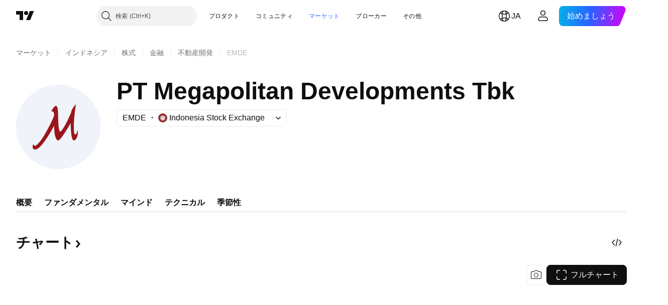

--- FILE ---
content_type: image/svg+xml
request_url: https://s3-symbol-logo.tradingview.com/megapolitan-developments-tbk--big.svg
body_size: 196
content:
<!-- by TradingView --><svg width="56" height="56" viewBox="0 0 56 56" xmlns="http://www.w3.org/2000/svg"><path fill="#F0F3FA" d="M0 0h56v56H0z"/><path d="M12.74 40.55c-.76 0-1.2-.76-1.33-1.13-.5 1.19-.95 3.58 1.33 3.58 3.49 0 9.8-10.57 12.52-15.85 0 8 1.77 9.85 2.65 9.85 1.52 0 6.13-7.71 8.35-11.55 0 5.66.57 11.55 2.08 11.55 1.52 0 2.66-3.06 2.66-4.75 0-1.36-.25-2.08-.38-2.27 0 1.32-.38 3.02-1.33 3.02-.95 0-.95-2.64-.95-6.6 0-3.17.89-10.26 1.33-13.4-1.14.94-2.65 3.58-2.84 4.15-.16.45-.32 1.2-.38 1.51a92.74 92.74 0 0 1-3.04 6.6c-1.14 2.08-3.22 5.85-4.17 5.85-.95 0-1.33-6.17-1.33-10.32S27.53 14 26.4 14c-.9 0-2.4 2.39-3.03 3.58 1.14 0 1.9.57 1.9 2.27 0 1.7-3.23 7.68-5.7 12.2-2.46 4.53-5.88 8.5-6.82 8.5Z" fill="#99171B"/></svg>

--- FILE ---
content_type: application/javascript; charset=utf-8
request_url: https://static.tradingview.com/static/bundles/ja.74401.677745386d112d65db18.js
body_size: 16272
content:
(self.webpackChunktradingview=self.webpackChunktradingview||[]).push([[74401,63173,87178,37117,8800,83477],{25450:t=>{t.exports=["ガンマ"]},148332:t=>{t.exports=["デルタ"]},21456:t=>{t.exports=["ロー"]},37354:t=>{t.exports=["シータ"]},260812:t=>{t.exports=["ベガ"]},797547:t=>{t.exports=["株式"]},136330:t=>{t.exports=["テーマ"]},183699:t=>{t.exports=["次回"]},586987:t=>{t.exports=["月"]},549127:t=>{t.exports=["発表日"]},380003:t=>{t.exports=["調達額"]},775195:t=>{t.exports=["公募日"]},26509:t=>{t.exports=["公募価格"]},529923:t=>{t.exports=["公開株数"]},490640:t=>{t.exports=["仮条件"]},280903:t=>{t.exports=["買い"]},147094:t=>{t.exports=["中立"]},71780:t=>{t.exports=["売り"]},948826:t=>{t.exports=["強い買い"]},652042:t=>{t.exports=["強い売り"]},783477:t=>{t.exports=Object.create(null),t.exports.Technicals_study=["テクニカル"],t.exports["*All Candlestick Patterns*_study"]=["*すべてのローソク足パターン*"],t.exports["24-hour Volume_study"]=["24h Volume (24時間出来高)"],t.exports["52 Week High/Low_study"]=["52週高値／安値"],t.exports.ASI_study={en:["ASI"]},t.exports["Abandoned Baby - Bearish_study"]=["弱気の捨て子線"],t.exports["Abandoned Baby - Bullish_study"]=["強気の捨て子線"],t.exports["Accelerator Oscillator_study"]=["AC (アクセラレーター・オシレーター)"],t.exports["Accounts payable_study"]=["買掛金"],t.exports["Accounts receivable - trade, net_study"]=["売掛金 - 純額"],t.exports["Accounts receivables, gross_study"]=["売掛金 - 総額"],t.exports.Accruals_study=["アクルーアル"],t.exports["Accrued payroll_study"]=["未払給与"],t.exports["Accumulated depreciation, total_study"]=["減価償却累計額"],t.exports["Accumulation/Distribution_study"]=["ADL (アキュムレーション／ディストリビューションライン)"],t.exports["Accumulative Swing Index_study"]=["ASI(累積スイングインデックス)"],t.exports["Additional paid-in capital/Capital surplus_study"]=["払込剰余金／資本剰余金"],t.exports["Advance Decline Line_study"]=["ADL (騰落株線)"],t.exports["Advance Decline Ratio_study"]=["ADR (騰落レシオ)"],t.exports["Advance/Decline Ratio (Bars)_study"]=["ADR_B (騰落レシオ (バー))"],t.exports["Advance/Decline_study"]=["上昇／下降"],t.exports["After tax other income/expense_study"]=["税引後その他の収入／支出"],t.exports["All Chart Patterns_study"]=["All Chart Patterns (すべてのチャートパターン)"],t.exports["Altman Z-score_study"]=["アルトマンZスコア"],t.exports["Amortization of deferred charges_study"]=["繰延費用の償却費"],t.exports["Amortization of intangibles_study"]=["無形固定資産の減価償却費"],t.exports.Amortization_study=["無形資産の減価償却費"],t.exports["Anchored Volume Profile_study"]=["AVP (アンカー出来高プロファイル)"],t.exports["Arnaud Legoux Moving Average_study"]=["ALMA (アルノー・ルグー移動平均)"],t.exports.Aroon_study=["Aroon (アルーン)"],t.exports["Asset turnover_study"]=["総資産回転率"],t.exports["Auto Anchored Volume Profile_study"]=["AAVP (オートアンカー出来高プロファイル)"],t.exports["Auto Fib Extension_study"]=["Auto Fib Extension (オート・フィボナッチ・エクステンション)"],t.exports["Auto Fib Retracement_study"]=["Auto Fib Retracement (オート・フィボナッチ・リトレースメント)"],t.exports["Auto Pitchfork_study"]=["Auto Pitchfork (オート・ピッチフォーク)"],t.exports["Auto Trendlines_study"]=["Auto Trendlines (自動トレンドライン)"],t.exports["Average Daily Range_study"]=["ADR (平均日次レンジ)"],t.exports["Average Day Range_study"]=["ADR (平均日次レンジ)"],t.exports["Average Directional Index_study"]=["ADX (平均方向性指数)"],
t.exports["Average Price_study"]=["Average Price (平均価格)"],t.exports["Average True Range_study"]=["ATR (アベレージ・トゥルー・レンジ)"],t.exports["Average basic shares outstanding_study"]=["平均発行済株式数"],t.exports["Awesome Oscillator_study"]=["AO (オーサム・オシレーター）"],t.exports.BBTrend_study=["BBTrend (BBトレンド)"],t.exports["Bad debt / Doubtful accounts_study"]=["不良債権／貸倒損失"],t.exports["Balance of Power_study"]=["BOP (バランス・オブ・パワー)"],t.exports["BarUpDn Strategy_study"]=["BarUpDn Strategy (ローソク足アップダウン・ストラテジー)"],t.exports["Basic EPS_study"]=["基本EPS (基本1株当たり利益)"],t.exports["Basic earnings per share (Basic EPS)_study"]=["基本EPS (基本1株当たり利益)"],t.exports["Bearish Flag Chart Pattern_study"]=["Bearish Flag Chart Pattern (下降フラッグ・チャートパターン)"],t.exports["Bearish Pennant Chart Pattern_study"]=["Bearish Pennant Chart Pattern (下降ペナント・チャートパターン)"],t.exports["Beneish M-score_study"]=["ベネッシュMスコア"],t.exports["Bollinger BandWidth_study"]=["BBW (ボリンジャーバンド幅)"],t.exports["Bollinger Bands %b_study"]=["BB%b (ボリンジャーバンド%B)"],t.exports["Bollinger Bands Strategy directed_study"]=["BB Strategy directed (ボリンジャーバンド売買方向指定ストラテジー)"],t.exports["Bollinger Bands Strategy_study"]=["BB Strategy (ボリンジャーバンド・ストラテジー)"],t.exports["Bollinger Bands_study"]=["BB (ボリンジャーバンド)"],t.exports["Bollinger Bars_study"]=["Bollinger Bars (ボリンジャーバー)"],t.exports["Book value per share_study"]=["BPS (1株当たり純資産)"],t.exports["Bull Bear Power_study"]=["BBP (ブルベアパワー)"],t.exports["Bullish Flag Chart Pattern_study"]=["Bullish Flag Chart Pattern (上昇フラッグ・チャートパターン)"],t.exports["Bullish Pennant Chart Pattern_study"]=["Bullish Pennant Chart Pattern (上昇ペナント・チャートパターン)"],t.exports["Buyback yield %_study"]=["自社株買い利回り"],t.exports["COGS to revenue ratio_study"]=["売上高原価率"],t.exports.CRSI_study={en:["CRSI"]},t.exports["CapEx per share_study"]=["1株当たり設備投資"],t.exports["Capital and operating lease obligations_study"]=["キャピタル／オペレーティングリース債務"],t.exports["Capital expenditures - fixed assets_study"]=["設備投資 - 固定資産"],t.exports["Capital expenditures - other assets_study"]=["設備投資 - その他資産"],t.exports["Capital expenditures_study"]=["設備投資"],t.exports["Capitalized lease obligations_study"]=["キャピタルリース債務"],t.exports["Cash & equivalents_study"]=["現金および現金同等物"],t.exports["Cash and short term investments_study"]=["現金および短期投資"],t.exports["Cash conversion cycle_study"]=["キャッシュ・コンバージョン・サイクル"],t.exports["Cash from financing activities_study"]=["財務活動のキャッシュフロー"],t.exports["Cash from investing activities_study"]=["投資活動のキャッシュフロー"],t.exports["Cash from operating activities_study"]=["営業活動のキャッシュフロー"],t.exports["Cash per share_study"]=["1株当たりキャッシュ"],t.exports["Cash to debt ratio_study"]=["現預金借入金比率"],t.exports["Chaikin Money Flow_study"]=["CMF (チャイキン・マネー・フロー)"],t.exports["Chaikin Oscillator_study"]=["CHO (チャイキン・オシレーター)"],t.exports["Chaikin Volatility_study"]=["CHV (チャイキン・ボラティリティ)"],t.exports["Chande Kroll Stop_study"]=["Chande Kroll Stop (シャンデ・クロール・ストップ)"],t.exports["Chande Momentum Oscillator_study"]=["ChandeMO (シャンデ・モメンタム・オシレーター)"],t.exports["Change in accounts payable_study"]=["買掛金の増減"],t.exports["Change in accounts receivable_study"]=["売掛金の増減"],
t.exports["Change in accrued expenses_study"]=["未払費用の増減"],t.exports["Change in inventories_study"]=["棚卸資産の増減"],t.exports["Change in other assets/liabilities_study"]=["その他資産／負債の増減"],t.exports["Change in taxes payable_study"]=["未払税の増減"],t.exports["Changes in working capital_study"]=["運転資本の増減"],t.exports.ChannelBreakOutStrategy_study=["ChannelBreakOutStrategy (チャネルブレイクアウト・ストラテジー)"],t.exports["Chop Zone_study"]=["Chop Zone (チョップゾーン)"],t.exports["Choppiness Index_study"]=["CHOP (チョピネス・インデックス)"],t.exports["Commodity Channel Index_study"]=["CCI (商品チャネル指数)"],t.exports["Common dividends paid_study"]=["普通配当金の支払"],t.exports["Common equity, total_study"]=["資本金合計"],t.exports["Common stock par/Carrying value_study"]=["資本金／簿価"],t.exports.Compare_study=["Compare (比較)"],t.exports["Conditional Expressions_study"]=["Conditional Expressions (条件式)"],t.exports["Connors RSI_study"]=["CRSI (コナーズRSI）"],t.exports.ConnorsRSI_study=["CRSI (コナーズRSI）"],t.exports["Consecutive Up/Down Strategy_study"]=["Consecutive Up/Down Strategy (連続アップ／ダウン・ストラテジー)"],t.exports["Coppock Curve_study"]=["Coppock Curve (コポックカーブ)"],t.exports["Correlation - Log_study"]=["Correlation - Log (相関 - ログ)"],t.exports["Correlation Coefficient_study"]=["CC (相関係数)"],t.exports["Cost of goods sold_study"]=["売上原価"],t.exports["Cost of goods_study"]=["売上原価"],t.exports["Crypto Open Interest_study"]=["暗号資産の未決済建玉"],t.exports["Cumulative Volume Delta_study"]=["CVD (累積出来高デルタ)"],t.exports["Cumulative Volume Index_study"]=["CVI (累積出来高指数)"],t.exports["Cup and Handle Chart Pattern_study"]=["Cup and Handle (カップアンドハンドル・チャートパターン)"],t.exports["Current portion of LT debt and capital leases_study"]=["1年以内返済予定長期借入金／キャピタルリース"],t.exports["Current ratio_study"]=["流動比率"],t.exports.DMI_study={en:["DMI"]},t.exports["Dark Cloud Cover - Bearish_study"]=["弱気のかぶせ線"],t.exports["Days inventory_study"]=["棚卸資産回転日数"],t.exports["Days payable_study"]=["買入債務回転期間"],t.exports["Days sales outstanding_study"]=["売上債権回転期間"],t.exports["Debt to EBITDA ratio_study"]=["EBITDA有利子負債倍率"],t.exports["Debt to assets ratio_study"]=["負債対総資産比率"],t.exports["Debt to equity ratio_study"]=["DEレシオ (負債資本倍率)"],t.exports["Debt to revenue ratio_study"]=["負債対収入比率"],t.exports["Deferred income, current_study"]=["繰越収入 - 流動"],t.exports["Deferred income, non-current_study"]=["繰越収入 - 非流動"],t.exports["Deferred tax assets_study"]=["繰延税金資産"],t.exports["Deferred tax liabilities_study"]=["繰延税金負債"],t.exports["Deferred taxes (cash flow)_study"]=["繰延税金 - キャッシュフロー"],t.exports["Deprecation and amortization_study"]=["有形資産／無形資産の減価償却費"],t.exports["Depreciation & amortization (cash flow)_study"]=["有形資産／無形資産の減価償却費 - キャッシュフロー"],t.exports["Depreciation/depletion_study"]=["減価償却費／減耗償却"],t.exports.Depreciation_study=["有形資産の減価償却費"],t.exports["Detrended Price Oscillator_study"]=["DPO (トレンド除去プライスオシレーター)"],t.exports["Diluted EPS_study"]=["希薄化EPS (希薄化後1株当たり利益)"],t.exports["Diluted earnings per share (Diluted EPS)_study"]=["希薄化EPS (希薄化後1株当たり利益)"],t.exports["Diluted net income available to common stockholders_study"]=["普通株主に帰属する希薄化当期純利益"],
t.exports["Diluted shares outstanding_study"]=["希薄化発行済株式"],t.exports["Dilution adjustment_study"]=["希薄化調整"],t.exports["Directional Movement Index_study"]=["DMI (方向性指数)"],t.exports["Directional Movement_study"]=["DMI (方向性指数)"],t.exports["Discontinued operations_study"]=["非継続事業"],t.exports["Divergence Indicator_study"]=["Divergence Indicator (ダイバージェンス・インジケーター)"],t.exports["Dividend payout ratio %_study"]=["配当性向"],t.exports["Dividend yield %_study"]=["配当利回り"],t.exports["Dividends payable_study"]=["未払配当金"],t.exports["Dividends per share - common stock primary issue_study"]=["1株当たり配当金 - 普通株式発行"],t.exports["Doji Star - Bearish_study"]=["弱気の十字線"],t.exports["Doji Star - Bullish_study"]=["強気の十字線"],t.exports.Doji_study=["同時線"],t.exports["Donchian Channels_study"]=["DC (ドンチャンチャネル (HLバンド))"],t.exports["Double Bottom Chart Pattern_study"]=["Double Bottom Chart Pattern (ダブルボトム・チャートパターン)"],t.exports["Double EMA_study"]=["DEMA (二重指数移動平均)"],t.exports["Double Top Chart Pattern_study"]=["Double Top Chart Pattern (ダブルトップ・チャートパターン)"],t.exports["Downside Tasuki Gap - Bearish_study"]=["弱気の下放れタスキ"],t.exports["Dragonfly Doji - Bullish_study"]=["強気のトンボ"],t.exports["EBIT per share_study"]=["1株当たりEBIT"],t.exports["EBITDA margin %_study"]=["EBITDAマージン比率"],t.exports["EBITDA per share_study"]=["1株当たりEBITDA"],t.exports.EBITDA_study={en:["EBITDA"]},t.exports.EBIT_study={en:["EBIT"]},t.exports["EMA Cross_study"]=["EMA Cross (指数移動平均の交差)"],t.exports["EPS basic one year growth_study"]=["基本EPS年間成長率"],t.exports["EPS diluted one year growth_study"]=["希薄化EPS年間成長率"],t.exports["EPS estimates_study"]=["予想EPS"],t.exports["Earnings yield_study"]=["株式益利回り"],t.exports["Ease Of Movement_study"]=["EOM (イーズ・オブ・ムーブメント)"],t.exports["Ease of Movement_study"]=["EOM (イーズ・オブ・ムーブメント)"],t.exports["Effective interest rate on debt %_study"]=["借入金の実効金利"],t.exports["Elder Force Index_study"]=["EFI (エルダー・フォース・インデックス)"],t.exports["Elder's Force Index_study"]=["EFI (エルダー・フォース・インデックス)"],t.exports["Elders Force Index_study"]=["EFI (エルダー・フォース・インデックス)"],t.exports["Elliott Wave Chart Pattern_study"]=["Elliott Wave Chart Pattern (エリオット波動・チャートパターン)"],t.exports["Engulfing - Bearish_study"]=["弱気の包み線"],t.exports["Engulfing - Bullish_study"]=["強気の包み線"],t.exports["Enterprise value to EBIT ratio_study"]=["EV/EBIT倍率"],t.exports["Enterprise value to EBITDA ratio_study"]=["EV/EBITDA倍率"],t.exports["Enterprise value to revenue ratio_study"]=["EV/売上高倍率"],t.exports["Enterprise value_study"]=["EV (企業価値)"],t.exports.Envelope_study=["Envelope (エンベロープ)"],t.exports.Envelopes_study=["Envelopes (エンベロープ)"],t.exports["Equity in earnings_study"]=["持分法投資損益"],t.exports["Equity to assets ratio_study"]=["株主資本比率"],t.exports["Evening Doji Star - Bearish_study"]=["弱気の宵の同時線"],t.exports["Evening Star - Bearish_study"]=["弱気の宵の明星"],t.exports["Falling Three Methods - Bearish_study"]=["弱気の下げ三法"],t.exports["Falling Wedge Chart Pattern_study"]=["Falling Wedge Chart Pattern (下降ウェッジ・チャートパターン)"],t.exports["Falling Window - Bearish_study"]=["弱気の下窓"],t.exports["Financing activities – other sources_study"]=["財務活動 - その他財源"],
t.exports["Financing activities – other uses_study"]=["財務活動 - その他用途"],t.exports["Fisher Transform_study"]=["Fisher Transform (フィッシャー・トランスフォーム)"],t.exports["Fixed Range Volume Profile_study"]=["FRVP (固定期間出来高プロファイル)"],t.exports["Fixed Range_study"]=["Fixed Range (固定期間出来高)"],t.exports["Float shares outstanding_study"]=["発行済浮動株式数"],t.exports["Free cash flow margin %_study"]=["フリーキャッシュフローマージン比率"],t.exports["Free cash flow per share_study"]=["1株当たりフリーキャッシュフロー"],t.exports["Free cash flow_study"]=["フリーキャッシュフロー"],t.exports["Free float_study"]=["浮動株比率"],t.exports["Fulmer H factor_study"]=["フルマーHファクター"],t.exports["Funding Rate_study"]=["資金調達率"],t.exports["Funds from operations_study"]=["営業収入"],t.exports.Gaps_study=["Gaps (ギャップ)"],t.exports["Goodwill to assets ratio_study"]=["資産対のれん比率"],t.exports["Goodwill, net_study"]=["のれん"],t.exports["Graham's number_study"]=["グレアム数"],t.exports["Gravestone Doji - Bearish_study"]=["弱気のトウバ"],t.exports["Greedy Strategy_study"]=["Greedy Strategy (グリーディ・ストラテジー)"],t.exports["Gross margin %_study"]=["売上総利益率"],t.exports["Gross profit to assets ratio_study"]=["総資産回転率"],t.exports["Gross profit_study"]=["売上総利益"],t.exports["Gross property/plant/equipment_study"]=["有形固定総資産"],t.exports["Guppy Multiple Moving Average_study"]=["GMMA (複合型移動平均)"],t.exports["Hammer - Bullish_study"]=["強気のカラカサ"],t.exports["Hanging Man - Bearish_study"]=["弱気の首吊り線"],t.exports["Harami - Bearish_study"]=["弱気のはらみ線"],t.exports["Harami - Bullish_study"]=["強気のはらみ線"],t.exports["Harami Cross - Bearish_study"]=["弱気のはらみ寄せ線"],t.exports["Harami Cross - Bullish_study"]=["強気のはらみ寄せ線"],t.exports["Head and Shoulders Chart Pattern_study"]=["Head And Shoulders Chart Pattern (ヘッドアンドショルダー・チャートパターン)"],t.exports["Historical Volatility_study"]=["HV (ヒストリカル・ボラティリティ)"],t.exports["Hull Moving Average_study"]=["HMA (ハル移動平均)"],t.exports["Ichimoku Cloud_study"]=["Ichimoku Cloud (一目均衡表®)"],t.exports.Ichimoku_study=["一目均衡表®"],t.exports.Impairments_study=["減損"],t.exports["InSide Bar Strategy_study"]=["InSide Bar Strategy (インサイドバー・ストラテジー)"],t.exports["Income Tax Credits_study"]=["法人税・控除"],t.exports["Income Tax, current - foreign_study"]=["法人税・当期 - 国外"],t.exports["Income tax payable_study"]=["未払法人税"],t.exports["Income tax, current - domestic_study"]=["法人税・当期 - 国内"],t.exports["Income tax, current_study"]=["法人税・当期"],t.exports["Income tax, deferred - domestic_study"]=["法人税・繰延 - 国内"],t.exports["Income tax, deferred - foreign_study"]=["法人税・繰延 - 国外"],t.exports["Income tax, deferred_study"]=["法人税・繰延"],t.exports["Interest capitalized_study"]=["資産化利息"],t.exports["Interest coverage_study"]=["インタレストカバレッジレシオ"],t.exports["Interest expense on debt_study"]=["支払利息"],t.exports["Interest expense, net of interest capitalized_study"]=["資産化利息控除後の支払利息"],t.exports["Inventories - finished goods_study"]=["棚卸資産 - 製品"],t.exports["Inventories - progress payments & other_study"]=["棚卸資産 - 仕掛支出とその他"],t.exports["Inventories - raw materials_study"]=["棚卸資産 - 原材料"],t.exports["Inventories - work in progress_study"]=["棚卸資産 - 仕掛品"],t.exports["Inventory to revenue ratio_study"]=["売上高在庫比率"],
t.exports["Inventory turnover_study"]=["棚卸資産回転率"],t.exports["Inverted Cup and Handle Chart Pattern_study"]=["Inverted Cup and Handle (逆カップアンドハンドル・チャートパターン)"],t.exports["Inverted Hammer - Bullish_study"]=["強気のトンカチ"],t.exports["Inverted Head and Shoulders Chart Pattern_study"]=["Inverted Head and Shoulders Chart Pattern (逆ヘッドアンドショルダー・チャートパターン)"],t.exports["Investing activities – other sources_study"]=["投資活動 - その他財源"],t.exports["Investing activities – other uses_study"]=["投資活動 - その他用途"],t.exports["Investments in unconsolidated subsidiaries_study"]=["非連結子会社への出資"],t.exports["Issuance of long term debt_study"]=["長期借入債務の発行"],t.exports["Issuance/retirement of debt, net_study"]=["負債の発行／償還"],t.exports["Issuance/retirement of long term debt_study"]=["長期負債の発行／償還"],t.exports["Issuance/retirement of other debt_study"]=["その他負債の発行／償還"],t.exports["Issuance/retirement of short term debt_study"]=["短期負債の発行／償還"],t.exports["Issuance/retirement of stock, net_study"]=["株式発行／償還"],t.exports["KZ index_study"]=["KZ指数"],t.exports["Keltner Channel Strategy_study"]=["KC Strategy (ケルトナーチャネル・ストラテジー)"],t.exports["Keltner Channels Strategy_study"]=["KC Strategy (ケルトナーチャネル・ストラテジー)"],t.exports["Keltner Channels_study"]=["KC (ケルトナーチャネル)"],t.exports["Key stats_study"]=["主要統計"],t.exports["Kicking - Bearish_study"]=["弱気の行き違い線"],t.exports["Kicking - Bullish_study"]=["強気の行き違い線"],t.exports["Klinger Oscillator_study"]=["Klinger Oscillator (クリンガー・オシレーター)"],t.exports["Know Sure Thing_study"]=["KST (ノウ・シュア・シング）"],t.exports["Least Squares Moving Average_study"]=["LSMA (最小二乗移動平均)"],t.exports["Legal claim expense_study"]=["訴訟費用"],t.exports["Linear Regression Channel_study"]=["Linear Regression Channel (線形回帰チャネル)"],t.exports["Linear Regression Curve_study"]=["LRC (線形回帰カーブ)"],t.exports["Linear Regression Slope_study"]=["LRS (線形回帰スロープ)"],t.exports["Linear Regression_study"]=["Lin Reg (線形回帰)"],t.exports.Liquidations_study=["ロスカット"],t.exports["Liquidity ratios_study"]=["流動性比率"],t.exports["Long Lower Shadow - Bullish_study"]=["強気の下影線"],t.exports["Long Short Accounts %_study"]=["ロング・ショート口座%"],t.exports["Long Upper Shadow - Bearish_study"]=["弱気の上影線"],t.exports["Long term debt excl. lease liabilities_study"]=["長期借入金 - リース債務除く"],t.exports["Long term debt to total assets ratio_study"]=["長期負債対自己資本比率"],t.exports["Long term debt to total equity ratio_study"]=["長期負債対資本合計比率"],t.exports["Long term debt_study"]=["長期借入金"],t.exports["Long term investments_study"]=["長期投資"],t.exports["Long/Short Ratio Accounts_study"]=["ロング／ショート口座比率"],t.exports["MA Cross_study"]=["MA Cross (移動平均の交差)"],t.exports["MA with EMA Cross_study"]=["SMAとEMAの交差"],t.exports["MA/EMA Cross_study"]=["SMAとEMAの交差"],t.exports["MACD Strategy_study"]=["MACD Strategy (MACDストラテジー)"],t.exports.MACD_study={en:["MACD"]},t.exports["Majority Rule_study"]=["Majority Rule (多数決)"],t.exports["Market capitalization_study"]=["時価総額"],t.exports["Marubozu Black - Bearish_study"]=["弱気の陰の丸坊主"],t.exports["Marubozu White - Bullish_study"]=["強気の陽の丸坊主"],t.exports["Mass Index_study"]=["Mass Index (マス・インデックス)"],
t.exports["McGinley Dynamic_study"]=["McGinley Dynamic (マッギンリー・ダイナミック)"],t.exports["Median Price_study"]=["Median Price (中央価格)"],t.exports.Median_study=["Median (中央値)"],t.exports["Minority interest_study"]=["少数株主持分"],t.exports["Miscellaneous non-operating expense_study"]=["その他営業外費用"],t.exports["Momentum Strategy_study"]=["MOM Strategy (モメンタム・ストラテジー)"],t.exports.Momentum_study=["MOM (モメンタム)"],t.exports["Money Flow Index_study"]=["MFI (マネーフローインデックス)"],t.exports["Money Flow_study"]=["MFI (マネーフロー)"],t.exports["Moon Phases_study"]=["MP (ムーンフェーズ)"],t.exports["Morning Doji Star - Bullish_study"]=["強気の明けの同時線"],t.exports["Morning Star - Bullish_study"]=["強気の明けの明星"],t.exports["Moving Average Adaptive_study"]=["AMA (適応型移動平均)"],t.exports["Moving Average Channel_study"]=["MAC (移動平均チャネル)"],t.exports["Moving Average Convergence Divergence_study"]=["MACD (移動平均収束拡散)"],t.exports["Moving Average Convergence/Divergence_study"]=["MACD"],t.exports["Moving Average Double_study"]=["DSMA (2重移動平均)"],t.exports["Moving Average Exponential_study"]=["EMA (指数移動平均)"],t.exports["Moving Average Hamming_study"]=["Hamming MA (ハミング移動平均)"],t.exports["Moving Average Modified_study"]=["MMA (修正移動平均)"],t.exports["Moving Average Multiple_study"]=["Moving Average Multiple (多重移動平均)"],t.exports["Moving Average Ribbon_study"]=["MA Ribbon (移動平均リボン)"],t.exports["Moving Average Simple_study"]=["SMA (単純移動平均)"],t.exports["Moving Average Triple_study"]=["TSMA (3重移動平均)"],t.exports["Moving Average Weighted_study"]=["WMA (加重移動平均)"],t.exports["Moving Average_study"]=["SMA (単純移動平均)"],t.exports["MovingAvg Cross_study"]=["MovingAvg Cross (移動平均と価格の交差ストラテジー)"],t.exports["MovingAvg2Line Cross_study"]=["MovingAvg2Line Cross (2本の移動平均の交差ストラテジー)"],t.exports["Multi-Time Period Charts_study"]=["MTPC (マルチタイム期間チャート)"],t.exports["Net Volume_study"]=["Net Volume (ネット出来高)"],t.exports["Net current asset value per share_study"]=["1株当たり流動資産"],t.exports["Net debt_study"]=["純負債"],t.exports["Net income (cash flow)_study"]=["純利益 - キャッシュフロー"],t.exports["Net income before discontinued operations_study"]=["非継続事業を含む純利益"],t.exports["Net income per employee_study"]=["従業員1人当たり純利益"],t.exports["Net income_study"]=["純利益"],t.exports["Net intangible assets_study"]=["無形固定資産"],t.exports["Net margin %_study"]=["当期純利益率"],t.exports["Net property/plant/equipment_study"]=["有形固定資産"],t.exports["Non-cash items_study"]=["非現金項目"],t.exports["Non-controlling/minority interest_study"]=["非支配／少数株主持分"],t.exports["Non-operating income, excl. interest expenses_study"]=["営業外収益 - 支払利息除く"],t.exports["Non-operating income, total_study"]=["営業外収益合計"],t.exports["Non-operating interest income_study"]=["営業外受取利息"],t.exports["Note receivable - long term_study"]=["長期受取手形"],t.exports["Notes payable_study"]=["支払手形"],t.exports["Number of employees_study"]=["従業員数"],t.exports["Number of shareholders_study"]=["株主数"],t.exports["On Balance Volume_study"]=["OBV (オン・バランス・ボリューム)"],t.exports["On Neck - Bearish_study"]=["弱気のあて首線"],t.exports["Open Interest_study"]=["Open Interest (未決済建玉)"],
t.exports["Operating cash flow per share_study"]=["1株当たり営業キャッシュフロー"],t.exports["Operating earnings yield %_study"]=["営業利益利回り"],t.exports["Operating expenses (excl. COGS)_study"]=["営業費用 - 売上原価を除く"],t.exports["Operating income_study"]=["営業利益"],t.exports["Operating lease liabilities_study"]=["オペレーティング・リース債務"],t.exports["Operating margin %_study"]=["営業利益率"],t.exports["Other COGS_study"]=["Other COGS (その他売上原価)"],t.exports["Other common equity_study"]=["その他自己資本"],t.exports["Other cost of goods sold_study"]=["その他売上原価"],t.exports["Other current assets, total_study"]=["その他流動資産合計"],t.exports["Other current liabilities_study"]=["その他流動負債"],t.exports["Other exceptional charges_study"]=["その他、例外費用"],t.exports["Other financing cash flow items, total_study"]=["その他財務キャッシュフロー項目合計"],t.exports["Other intangibles, net_study"]=["その他無形固定資産"],t.exports["Other investing cash flow items, total_study"]=["その他投資キャッシュフロー項目合計"],t.exports["Other investments_study"]=["その他投資"],t.exports["Other liabilities, total_study"]=["その他負債合計"],t.exports["Other long term assets, total_study"]=["その他長期資産合計"],t.exports["Other non-current liabilities, total_study"]=["その他非流動負債合計"],t.exports["Other operating expenses, total_study"]=["営業雑費合計"],t.exports["Other receivables_study"]=["未収入金"],t.exports["Other short term debt_study"]=["その他短期借入金"],t.exports["OutSide Bar Strategy_study"]=["OutSide Bar Strategy (アウトサイドバー・ストラテジー)"],t.exports.Overlay_study=["重ねる"],t.exports["PEG ratio_study"]=["PEGレシオ"],t.exports["Paid in capital_study"]=["払込資本"],t.exports["Parabolic SAR Strategy_study"]=["Parabolic SAR Strategy (パラボリックSARストラテジー)"],t.exports["Parabolic SAR_study"]=["Parabolic SAR (パラボリック・ストップ＆リバース)"],t.exports["Per share metrics_study"]=["1株当たりの各指標"],t.exports.Performance_study=["Performance (パフォーマンス)"],t.exports["Periodic Volume Profile_study"]=["PVP (周期的出来高プロファイル)"],t.exports["Piercing - Bullish_study"]=["強気の切り込み線"],t.exports["Piotroski F-score_study"]=["ピオトロスキーFスコア"],t.exports["Pivot Extension Strategy_study"]=["Pivot Extension Strategy (ピボット拡張ストラテジー)"],t.exports["Pivot Points High Low_study"]=["Pivots HL (ピボットポイント・ハイ・ロー)"],t.exports["Pivot Points Standard_study"]=["Pivots (ピボットポイント・スタンダード)"],t.exports["Pivot Reversal Strategy_study"]=["Pivot Reversal Strategy (ピボット反転ストラテジー)"],t.exports["Preferred dividends paid_study"]=["優先配当金の支払"],t.exports["Preferred dividends_study"]=["優先配当"],t.exports["Preferred stock, carrying value_study"]=["優先株／簿価"],t.exports["Prepaid expenses_study"]=["前払費用"],t.exports["Pretax equity in earnings_study"]=["税引前持分法投資損益"],t.exports["Pretax income_study"]=["税引前利益"],t.exports["Price Channel Strategy_study"]=["Price Channel Strategy (価格チャネル・ストラテジー)"],t.exports["Price Channel_study"]=["Price Channel (価格チャネル)"],t.exports["Price Oscillator_study"]=["PPO (プライスオシレーター)"],t.exports["Price Target_study"]=["Price Target (目標価格)"],t.exports["Price Volume Trend_study"]=["PVT (プライス・ボリューム・トレンド)"],t.exports["Price earnings ratio forward_study"]=["予想PER"],t.exports["Price sales ratio forward_study"]=["予想PSR"],t.exports["Price to book ratio_study"]=["PBR (株価純資産倍率)"],
t.exports["Price to cash flow ratio_study"]=["株価キャッシュフロー倍率"],t.exports["Price to earnings ratio_study"]=["PER (株価収益率)"],t.exports["Price to free cash flow ratio_study"]=["株価フリーキャッシュフロー倍率"],t.exports["Price to sales ratio_study"]=["PSR (株価売上高倍率)"],t.exports["Price to tangible book ratio_study"]=["株価有形資産倍率"],t.exports["Profitability ratios_study"]=["収益率"],t.exports["Provision for risks & charge_study"]=["リスクおよび請求に対する引当金"],t.exports["Purchase of investments_study"]=["有価証券の購入"],t.exports["Purchase/acquisition of business_study"]=["事業の購入／買収"],t.exports["Purchase/sale of business, net_study"]=["事業の購入／売却損益"],t.exports["Purchase/sale of investments, net_study"]=["投資の純取得／売却損益"],t.exports["Quality ratio_study"]=["クオリティレシオ"],t.exports["Quick ratio_study"]=["当座比率"],t.exports["RCI Ribbon_study"]=["RCI Ribbon (RCIリボン)"],t.exports["RSI Divergence Indicator_study"]=["RSI Divergence (RSIダイバージェンス)"],t.exports["RSI Strategy_study"]=["RSI Strategy (RSIストラテジー)"],t.exports["Rank Correlation Index_study"]=["RCI (順位相関指数)"],t.exports["Rate Of Change_study"]=["ROC (レート・オブ・チェンジ)"],t.exports["Rectangle Chart Pattern_study"]=["Rectangle Chart Pattern (レクタングル・チャートパターン)"],t.exports["Reduction of long term debt_study"]=["長期借入金の削減"],t.exports["Relative Strength Index_study"]=["RSI (相対力指数)"],t.exports["Relative Vigor Index_study"]=["RVGI (相対活力指数)"],t.exports["Relative Volatility Index_study"]=["RVI (相対ボラテリティ指数)"],t.exports["Relative Volume at Time_study"]=["RelVol (相対ボリューム - 対時間比)"],t.exports["Repurchase of common & preferred stock_study"]=["普通／優先株式自社株買い"],t.exports["Research & development to revenue ratio_study"]=["売上高研究開発費率"],t.exports["Research & development_study"]=["研究開発費"],t.exports["Restructuring charge_study"]=["再編費用"],t.exports["Retained earnings_study"]=["利益剰余金"],t.exports["Return on assets %_study"]=["ROA % (総資産利益率)"],t.exports["Return on equity %_study"]=["ROE % (自己資本利益率)"],t.exports["Return on equity adjusted to book value %_study"]=["簿価ベースROE"],t.exports["Return on invested capital %_study"]=["ROIC % (投下資本利益率)"],t.exports["Return on tangible assets %_study"]=["有形固定資産回転率"],t.exports["Return on tangible equity %_study"]=["有形自己資本利益率"],t.exports["Revenue estimates_study"]=["予想売上高"],t.exports["Revenue one year growth_study"]=["売上高年間成長率"],t.exports["Revenue per employee_study"]=["従業員1人当たり売上高"],t.exports["Revenue per share_study"]=["1株当たり売上高"],t.exports["Rising Three Methods - Bullish_study"]=["強気の上げ三法"],t.exports["Rising Wedge Chart Pattern_study"]=["Rising Wedge Chart Pattern (上昇ウェッジ・チャートパターン)"],t.exports["Rising Window - Bullish_study"]=["強気の上窓"],t.exports["Rob Booker - ADX Breakout_study"]=["ADX Breakout (ロブ・ブッカー ADXブレイクアウト)"],t.exports["Rob Booker - Intraday Pivot Points_study"]=["RB_IPP (ロブ・ブッカー イントラデイ・ピボットポイント)"],t.exports["Rob Booker - Knoxville Divergence_study"]=["RB_KnoxDiv (ロブ・ブッカー ノックスビル・ダイバージェンス)"],t.exports["Rob Booker - Missed Pivot Points_study"]=["RB_MPP (ロブ・ブッカー ミス・ピボットポイント)"],t.exports["Rob Booker - Reversal_study"]=["RB_Rev (ロブ・ブッカー リバーサル)"],
t.exports["Rob Booker - Ziv Ghost Pivots_study"]=["Ghost Pivots (ロブ・ブッカー ジブ・ゴースト・ピボット)"],t.exports["SMI Ergodic Indicator/Oscillator_study"]=["SMIエルゴディック・インジケーター／オシレーター"],t.exports["SMI Ergodic Indicator_study"]=["SMII (SMIエルゴディック・インジケーター)"],t.exports["SMI Ergodic Oscillator_study"]=["SMIO (SMIエルゴディック・オシレーター)"],t.exports["Sale of common & preferred stock_study"]=["普通／優先株式の売却"],t.exports["Sale of fixed assets & businesses_study"]=["固定資産および事業の売却"],t.exports["Sale/maturity of investments_study"]=["投資有価証券の売却／償還"],t.exports.Seasonality_study=["Seasonality (季節性)"],t.exports["Selling/general/admin expenses, other_study"]=["販売／一般／管理費その他"],t.exports["Selling/general/admin expenses, total_study"]=["販売／一般／管理費合計"],t.exports["Session Time Price Opportunity_study"]=["STPO (セッション・タイム・プライス・オポチュニティ)"],t.exports["Session Volume HD_study"]=["Session Volume HD (セッション出来高HD)"],t.exports["Session Volume Profile HD_study"]=["SVP HD (セッション出来高プロファイルHD)"],t.exports["Session Volume Profile_study"]=["SVP (セッション出来高プロファイル)"],t.exports["Session Volume_study"]=["Session Volume (セッション出来高)"],t.exports["Shareholders' equity_study"]=["株主資本"],t.exports["Shares buyback ratio %_study"]=["自社株買い比率"],t.exports["Shooting Star - Bearish_study"]=["弱気の流れ星"],t.exports["Short term debt excl. current portion of LT debt_study"]=["短期借入金 - 長期借入1年以内返済分除く"],t.exports["Short term debt_study"]=["短期借入金"],t.exports["Short term investments_study"]=["短期投資"],t.exports["Sloan ratio %_study"]=["スローン比率"],t.exports["Smoothed Moving Average_study"]=["SMMA (平滑移動平均)"],t.exports["Solvency ratios_study"]=["支払能力比率"],t.exports["Spinning Top Black_study"]=["陰のコマ"],t.exports["Spinning Top White_study"]=["陽のコマ"],t.exports["Springate score_study"]=["スプリンゲート・スコア"],t.exports["Standard Deviation_study"]=["Standard Deviation (標準偏差)"],t.exports["Standard Error Bands_study"]=["Standard Error Bands (標準誤差バンド)"],t.exports["Standard Error_study"]=["Standard Error (標準誤差)"],t.exports.Stoch_study=["ストキャス"],t.exports["Stochastic Momentum Index_study"]=["SMI (ストキャスティクス・モメンタム指数)"],t.exports["Stochastic RSI_study"]=["STOCH RSI (ストキャスティクスRSI)"],t.exports["Stochastic Slow Strategy_study"]=["STOCH Slow Strategy (スローストキャスティクス・ストラテジー)"],t.exports.Stochastic_study=["STOCH (ストキャスティクス)"],t.exports.SuperTrend_study=["スーパートレンド"],t.exports["Supertrend Strategy_study"]=["Supertrend Strategy (スーパートレンド・ストラテジー)"],t.exports.Supertrend_study=["Supertrend (スーパートレンド)"],t.exports["Sustainable growth rate_study"]=["持続可能成長率"],t.exports.TRIX_study=["TRIX (トリックス)"],t.exports["Tangible book value per share_study"]=["Tangible BPS (1株当たり有形資産)"],t.exports["Tangible common equity ratio_study"]=["TCE比率"],t.exports.Taxes_study=["税金"],t.exports["Technical Ratings Strategy_study"]=["Technical Ratings Strategy (テクニカルレーティング・ストラテジー)"],t.exports["Technical Ratings_study"]=["Technical Ratings (テクニカルレーティング)"],t.exports["Three Black Crows - Bearish_study"]=["弱気の黒三兵"],t.exports["Three White Soldiers - Bullish_study"]=["強気の赤三兵"],t.exports["Time Price Opportunity_study"]=["TPO (タイム・プライス・オポチュニティ)"],
t.exports["Time Weighted Average Price_study"]=["TWAP (時間加重平均価格)"],t.exports["Tobin's Q (approximate)_study"]=["トービンのq - 概算値"],t.exports["Total assets_study"]=["総資産"],t.exports["Total cash dividends paid_study"]=["配当金支払額"],t.exports["Total common shares outstanding_study"]=["発行済普通株式総数"],t.exports["Total current assets_study"]=["流動資産合計"],t.exports["Total current liabilities_study"]=["流動負債合計"],t.exports["Total debt per share_study"]=["1株当たり総負債"],t.exports["Total debt_study"]=["総負債"],t.exports["Total equity_study"]=["資本合計"],t.exports["Total inventory_study"]=["棚卸資産合計"],t.exports["Total liabilities & shareholders' equities_study"]=["負債および株主資本の合計"],t.exports["Total liabilities_study"]=["負債合計"],t.exports["Total non-current assets_study"]=["非流動資産合計"],t.exports["Total non-current liabilities_study"]=["非流動負債合計"],t.exports["Total operating expenses_study"]=["営業費用合計"],t.exports["Total receivables, net_study"]=["売上債権合計"],t.exports["Total revenue_study"]=["総売上高"],t.exports["Trading Sessions_study"]=["Trading Sessions (トレードセッション)"],t.exports["Treasury stock - common_study"]=["自己株式"],t.exports["Trend Strength Index_study"]=["TSI (トレンド・ストレングス・インデックス)"],t.exports["Tri-Star - Bearish_study"]=["弱気の三ツ星"],t.exports["Tri-Star - Bullish_study"]=["強気の三ツ星"],t.exports["Triangle Chart Pattern_study"]=["Triangle Chart Pattern (トライアングル・チャートパターン)"],t.exports["Triple Bottom Chart Pattern_study"]=["Triple Bottom Chart Pattern (トリプルボトム・チャートパターン)"],t.exports["Triple EMA_study"]=["TEMA (3重指数移動平均)"],t.exports["Triple Top Chart Pattern_study"]=["Triple Top Chart Pattern (トリプルトップ・チャートパターン)"],t.exports["True Strength Index_study"]=["TSI (トゥルー・ストレングス・インデックス)"],t.exports["True Strength Indicator_study"]=["TSI (トゥルー・ストレングス・インデックス)"],t.exports["Tweezer Bottom - Bullish_study"]=["強気の毛抜き底"],t.exports["Tweezer Top - Bearish_study"]=["弱気の毛抜き天井"],t.exports["Typical Price_study"]=["Typical Price (標準価格)"],t.exports["Ultimate Oscillator_study"]=["UO (アルティメット・オシレーター)"],t.exports["Unrealized gain/loss_study"]=["未実現利益／損失"],t.exports["Unusual income/expense_study"]=["特別損益"],t.exports["Up/Down Volume_study"]=["Up/Down Volume (アップ／ダウン出来高)"],t.exports["Upside Tasuki Gap - Bullish_study"]=["強気の上放れタスキ"],t.exports["VWAP Auto Anchored_study"]=["VWAP Auto Anchored (VWAPオートアンカー)"],t.exports.VWAP_study=["VWAP (出来高加重平均価格)"],t.exports.VWMA_study=["VWMA (出来高加重移動平均)"],t.exports["Valuation ratios_study"]=["評価レシオ"],t.exports["Visible Average Price_study"]=["Visible Average Price (可視範囲平均価格)"],t.exports["Visible Range Volume Profile_study"]=["VRVP (可視範囲出来高プロファイル)"],t.exports["Visible Range_study"]=["Visible Range (可視範囲出来高)"],t.exports.Vol_study=["出来高"],t.exports["Volatility Close-to-Close_study"]=["Volatility Close-to-Close (ボラティリティ・クローズ・トゥ・クローズ)"],t.exports["Volatility Index_study"]=["VIX (ボラティリティ・インデックス)"],t.exports["Volatility O-H-L-C_study"]=["Volatility O-H-L-C (ボラティリティOHLC)"],t.exports["Volatility Stop_study"]=["Volatility Stop (ボラティリティ・ストップ)"],t.exports["Volatility Zero Trend Close-to-Close_study"]=["Volatility Zero Trend Close-to-Close (ボラティリティ・ゼロトレンド・クローズ・トゥ・クローズ)"],
t.exports["Volty Expan Close Strategy_study"]=["Volty Expan Close Strategy (ボルティ・エクスパン・クローズ・ストラテジー)"],t.exports["Volume Delta_study"]=["Volume Delta (出来高デルタ)"],t.exports["Volume Oscillator_study"]=["Volume Oscillator (出来高オシレーター)"],t.exports["Volume Weighted Average Price_study"]=["VWAP (出来高加重平均価格)"],t.exports["Volume Weighted Moving Average_study"]=["VWMA (出来高加重移動平均)"],t.exports.Volume_study=["Volume (出来高)"],t.exports["Vortex Indicator_study"]=["VI (ボルテックス・インジケーター)"],t.exports["Williams %R_study"]=["WPR"],t.exports["Williams Alligator_study"]=["Alligator (ウィリアムズ・アリゲーター)"],t.exports["Williams Fractal_study"]=["Fractal (ウィリアムズ・フラクタル)"],t.exports["Williams Fractals_study"]=["Williams Fractals (ウィリアムズ・フラクタル)"],t.exports["Williams Percent Range_study"]=["WPR (ウィリアムズ%R)"],t.exports["Woodies CCI_study"]=["Woodies CCI (ウッディーズCCI)"],t.exports["Working capital per share_study"]=["1株当たり運転資本"],t.exports["Zig Zag_study"]=["Zig Zag (ジグザグ)"],t.exports["Zmijewski score_study"]=["Zmijewskiスコア"]},280602:t=>{t.exports=["綿花"]},332961:t=>{t.exports=["クーポン"]},926156:t=>{t.exports=["利払い頻度"]},48901:t=>{t.exports=["ココア"]},427190:t=>{t.exports=["コーヒー"]},866649:t=>{t.exports=["コモディティ"]},162660:t=>{t.exports=["商業サービス"]},210311:t=>{t.exports=["通信サービス"]},210593:t=>{t.exports=["通信"]},76577:t=>{t.exports=["耐久消費財"]},545853:t=>{t.exports=["非耐久消費財"]},752020:t=>{t.exports=["消費者サービス"]},289257:t=>{t.exports=["一般消費財"]},103415:t=>{t.exports=["生活必需品"]},458644:t=>{t.exports=["限月"]},372701:t=>{t.exports=["主要統計"]},461256:t=>{t.exports=["契約サイズ"]},261810:t=>{t.exports=["転換タイプ"]},533830:t=>{t.exports=["銅"]},402723:t=>{t.exports=["{title}をコピー"]},646246:t=>{t.exports=["トウモロコシ"]},515254:t=>{t.exports=["企業"]},654420:t=>{t.exports=["カナダドル"]},861512:t=>{t.exports=["カーボンクレジット"]},587145:t=>{t.exports=["現金"]},94820:t=>{t.exports=["キャッシュフロー"]},288706:t=>{t.exports=["循環供給量"]},208800:t=>{t.exports=["詳しくはこちらをご覧ください"]},11080:t=>{t.exports=["原油"]},936579:t=>{t.exports=["クレジット・デフォルト・スワップ"]},381849:t=>{t.exports=["通貨"]},535770:t=>{t.exports=["現在"]},828072:t=>{t.exports=["アメリカンタイプ"]},984847:t=>{t.exports=["年間"]},254786:t=>{t.exports=["結果"]},14834:t=>{t.exports=["マーケット終了後"]},531758:t=>{t.exports=["代理店"]},493795:t=>{t.exports=["オルタナティブ"]},89864:t=>{t.exports=["アルミニウム"]},584266:t=>{t.exports=["資産クラス"]},986507:t=>{t.exports=["アセットアロケーション"]},808953:t=>{t.exports=["豪ドル"]},22261:t=>{t.exports=["債券・キャッシュ・その他"]},903010:t=>{t.exports=["貸借対照表"]},500002:t=>{t.exports=["銀行"]},519391:t=>{t.exports=["EPS: 基本1株当たり利益 (直近12ヶ月)"]},264530:t=>{t.exports=["ベータ (1年)"]},552274:t=>{t.exports=["マーケット開始前"]},519840:t=>{t.exports=["バイオテクノロジー"]},766605:t=>{t.exports=["ブロードクレジット"]},83263:t=>{t.exports=["ブロードマーケット"]},680362:t=>{t.exports=["農業以外のブロードマーケット"]},660345:t=>{t.exports=["バイヤー数"]},973814:t=>{t.exports=["買い"]},929143:t=>{t.exports=["買い出来高"]},219289:t=>{t.exports=["政府"]},669536:t=>{t.exports=["金"]},644071:t=>{t.exports=["石油・ガス備蓄"]},180212:t=>{t.exports=["ガソリン"]},656334:t=>{t.exports=["グローバル・マクロ"]},4764:t=>{t.exports=["穀物"]},722677:t=>{t.exports=["日付"]},376700:t=>{t.exports=["方向性不確定"]},505839:t=>{
t.exports=["配当利回り (予想)"]},137260:t=>{t.exports=["配当"]},462828:t=>{t.exports=["NAVに対するプレミアム／ディスカウント"]},631973:t=>{t.exports=["流通サービス"]},122504:t=>{t.exports=["期間形態"]},151105:t=>{t.exports=["従業員数 (通期)"]},538580:t=>{t.exports=["エネルギー"]},510492:t=>{t.exports=["エネルギー鉱物"]},541670:t=>{t.exports=["エネルギー・電気"]},844543:t=>{t.exports=["決算"]},196122:t=>{t.exports=["決算発表ライブ"]},125491:t=>{t.exports=["電気事業"]},108066:t=>{t.exports=["電気部品・機器"]},868486:t=>{t.exports=["電子テクノロジー"]},980767:t=>{t.exports=["予想"]},773067:t=>{t.exports=["ヨーロピアンタイプ"]},984306:t=>{t.exports=["エクステンデッドマーケット"]},927265:t=>{t.exports=["経費率"]},988191:t=>{t.exports=["有効期限"]},972099:t=>{t.exports=["エクスポージャー・タイプ"]},852789:t=>{t.exports=["エクスプローラー"]},838136:t=>{t.exports=["フォーカス"]},72137:t=>{t.exports=["フットウェア"]},920138:t=>{t.exports=["予想"]},86362:t=>{t.exports=["額面金額"]},531616:t=>{t.exports=["債券"]},354140:t=>{t.exports=["金融"]},636787:t=>{t.exports=["財務"]},856135:t=>{t.exports=["ファンダメンタル"]},138434:t=>{t.exports=["{date} から"]},303598:t=>{t.exports=["期近"]},515933:t=>{t.exports=["完全希薄化後時価総額 (FDV)"]},970467:t=>{t.exports=["完全希薄化後時価総額"]},287332:t=>{t.exports=["ファンダメンタル"]},390616:t=>{t.exports=["主要統計"]},492995:t=>{t.exports=["キーワード"]},426931:t=>{t.exports=["ホームページ"]},199493:t=>{t.exports=["ヘルスケアサービス"]},15483:t=>{t.exports=["ヘルスケアテクノロジー"]},298699:t=>{t.exports=["ヘルスケア"]},76935:t=>{t.exports=["灯油"]},8242:t=>{t.exports=["高利回り"]},130291:t=>{t.exports=["高配当利回り"]},580858:t=>{t.exports=["最高値"]},541536:t=>{t.exports=["インプライド・ボラティリティ"]},620296:t=>{t.exports=["投資"]},781587:t=>{t.exports=["投資適格"]},173074:t=>{t.exports=["設定日"]},655923:t=>{t.exports=["損益計算書"]},456406:t=>{t.exports=["指数連動"]},586395:t=>{t.exports=["インドルピー"]},820900:t=>{t.exports=["産業コングロマリット"]},62953:t=>{t.exports=["物流REIT"]},231542:t=>{t.exports=["産業サービス"]},478038:t=>{t.exports=["工業"]},407727:t=>{t.exports=["業種"]},59270:t=>{t.exports=["情報テクノロジー"]},986525:t=>{t.exports=["発行区分"]},242691:t=>{t.exports=["発行日"]},653460:t=>{t.exports=["発行体"]},823786:t=>{t.exports=["日本円"]},530705:t=>{t.exports=["観測期間"]},902466:t=>{t.exports=["オセアニア"]},546631:t=>{t.exports=["オプションのスタイル"]},905634:t=>{t.exports=["未決済建玉"]},471571:t=>{t.exports=["営業"]},508280:t=>{t.exports=["見通し"]},319797:t=>{t.exports=["発行残高"]},15797:t=>{t.exports=["概要"]},764368:t=>{t.exports=["所有形態"]},574045:t=>{t.exports=["ロットサイズ"]},665092:t=>{t.exports=["最低値"]},409608:t=>{t.exports=["長期"]},923344:t=>{t.exports=["ロング／ショート"]},388422:t=>{t.exports=["AUD ロング、EUR ショート"]},603361:t=>{t.exports=["AUD ロング、GBP ショート"]},907967:t=>{t.exports=["AUD ロング、USD ショート"]},739430:t=>{t.exports=["BRL ロング、USD ショート"]},878162:t=>{t.exports=["Binance ロング、USD ショート"]},970676:t=>{t.exports=["Bitcoin ロング、CAD ショート"]},798284:t=>{t.exports=["Bitcoin ロング、CHF ショート"]},864628:t=>{t.exports=["Bitcoin ロング、EUR ショート"]},677574:t=>{t.exports=["Bitcoin ロング、SEK ショート"]},393670:t=>{t.exports=["Bitcoin ロング、USD ショート"]},516722:t=>{t.exports=["CAD ロング、Bitcoin ショート"]},400566:t=>{t.exports=["CAD ロング、EUR ショート"]},446547:t=>{t.exports=["CAD ロング、GBP ショート"]},788069:t=>{t.exports=["CAD ロング、USD ショート"]},58929:t=>{t.exports=["CHF ロング、EUR ショート"]
},161279:t=>{t.exports=["CHF ロング、GBP ショート"]},742992:t=>{t.exports=["CHF ロング、USD ショート"]},774413:t=>{t.exports=["CNY ロング、USD ショート"]},685089:t=>{t.exports=["Cardano ロング、USD ショート"]},480821:t=>{t.exports=["EUR ロング、NOK ショート"]},41825:t=>{t.exports=["EUR ロング、NZD ショート"]},250381:t=>{t.exports=["EUR ロング、AUD ショート"]},789814:t=>{t.exports=["EUR ロング、CAD ショート"]},787796:t=>{t.exports=["EUR ロング、CHF ショート"]},38403:t=>{t.exports=["EUR ロング、G10バスケット ショート"]},501631:t=>{t.exports=["EUR ロング、GBP ショート"]},614479:t=>{t.exports=["EUR ロング、JPY ショート"]},257670:t=>{t.exports=["EUR ロング、SEK ショート"]},321045:t=>{t.exports=["EUR ロング、USD ショート"]},228921:t=>{t.exports=["Ether ロング、CAD ショート"]},38482:t=>{t.exports=["Ether ロング、SEK ショート"]},335153:t=>{t.exports=["Ether ロング、USD ショート"]},255524:t=>{t.exports=["G10バスケット ロング、EUR ショート"]},148218:t=>{t.exports=["G10バスケット ロング、GBP ショート"]},214632:t=>{t.exports=["G10バスケット ロング、USD ショート"]},904844:t=>{t.exports=["GBP ロング、NOK ショート"]},419108:t=>{t.exports=["GBP ロング、NZD ショート"]},643487:t=>{t.exports=["GBP ロング、AUD ショート"]},611586:t=>{t.exports=["GBP ロング、CAD ショート"]},475093:t=>{t.exports=["GBP ロング、CHF ショート"]},932163:t=>{t.exports=["GBP ロング、EUR ショート"]},262342:t=>{t.exports=["GBP ロング、G10バスケット ショート"]},169728:t=>{t.exports=["GBP ロング、JPY ショート"]},35640:t=>{t.exports=["GBP ロング、SEK ショート"]},916825:t=>{t.exports=["GBP ロング、USD ショート"]},459752:t=>{t.exports=["INR ロング、USD ショート"]},5610:t=>{t.exports=["JPY ロング、EUR ショート"]},986330:t=>{t.exports=["JPY ロング、GBP ショート"]},580003:t=>{t.exports=["JPY ロング、USD ショート"]},188507:t=>{t.exports=["NOK ロング、EUR ショート"]},339782:t=>{t.exports=["NOK ロング、GBP ショート"]},842629:t=>{t.exports=["NOK ロング、USD ショート"]},860762:t=>{t.exports=["NZD ロング、EUR ショート"]},1091:t=>{t.exports=["NZD ロング、GBP ショート"]},458132:t=>{t.exports=["NZD ロング、USD ショート"]},192348:t=>{t.exports=["Polkadot ロング、USD ショート"]},150927:t=>{t.exports=["Ripple ロング、USD ショート"]},102271:t=>{t.exports=["SGD ロング、USD ショート"]},964101:t=>{t.exports=["SEK ロング、EUR ショート"]},971211:t=>{t.exports=["SEK ロング、GBP ショート"]},262225:t=>{t.exports=["SEK ロング、USD ショート"]},894900:t=>{t.exports=["Solana ロング、USD ショート"]},16946:t=>{t.exports=["Stellar ロング、USD ショート"]},581169:t=>{t.exports=["Tezos ロング、USD ショート"]},912021:t=>{t.exports=["USD ロング、NOK ショート"]},185069:t=>{t.exports=["USD ロング、NZD ショート"]},302757:t=>{t.exports=["USD ロング、AUD ショート"]},511237:t=>{t.exports=["USD ロング、Bitcoin ショート"]},696630:t=>{t.exports=["USD ロング、CAD ショート"]},47688:t=>{t.exports=["USD ロング、CHF ショート"]},54142:t=>{t.exports=["USD ロング、CNY ショート"]},865620:t=>{t.exports=["USD ロング、EUR ショート"]},690939:t=>{t.exports=["USD ロング、G10バスケット ショート"]},809968:t=>{t.exports=["USD ロング、GBP ショート"]},282878:t=>{t.exports=["USD ロング、INR ショート"]},443021:t=>{t.exports=["USD ロング、JPY ショート"]},239474:t=>{t.exports=["USD ロング、KRW ショート"]},195823:t=>{t.exports=["USD ロング、SEK ショート"]},182832:t=>{t.exports=["USD ロング、TRY ショート"]},957652:t=>{t.exports=["USD ロング、資源国通貨 ショート"]},240525:t=>{t.exports=["USD ロング、グローバルバスケット ショート"]},163431:t=>{t.exports=["資源国通貨 ロング、USD ショート"]},207188:t=>{t.exports=["暗号資産バスケット ロング、CAD ショート"]},758107:t=>{t.exports=["暗号資産バスケット ロング、CHF ショート"]},713065:t=>{
t.exports=["暗号資産バスケット ロング、USD ショート"]},228146:t=>{t.exports=["新興国市場バスケット ロング、USD ショート"]},143427:t=>{t.exports=["グローバルバスケット ロング、CAD ショート"]},947119:t=>{t.exports=["グローバルバスケット ロング、USD ショート"]},72975:t=>{t.exports=["ラテンアメリカ"]},654948:t=>{t.exports=["大型株"]},809589:t=>{t.exports=["直近のリリース"]},84312:t=>{t.exports=["鉛"]},780460:t=>{t.exports=["赤身豚肉"]},338059:t=>{t.exports=["生牛"]},211071:t=>{t.exports=["家畜"]},380297:t=>{t.exports=["資産に対する負債の割合"]},185952:t=>{t.exports=["流動性"]},437117:t=>{t.exports=["その他"]},653282:t=>{t.exports=["モーゲージREIT"]},894236:t=>{t.exports=["原料"]},690086:t=>{t.exports=["満期日"]},834161:t=>{t.exports=["満期形態"]},352113:t=>{t.exports=["時価総額"]},887894:t=>{t.exports=["超小型株"]},578066:t=>{t.exports=["中型株"]},419877:t=>{t.exports=["最低額面"]},76201:t=>{t.exports=["その他"]},475950:t=>{t.exports=["ミューチュアル・ファンド"]},532632:t=>{t.exports=["マルチ戦略"]},182840:t=>{t.exports=["地方"]},831670:t=>{t.exports=["非エネルギー鉱物"]},325381:t=>{t.exports=["北米"]},936365:t=>{t.exports=["天然ガス"]},600767:t=>{t.exports=["当期純利益率"]},23493:t=>{t.exports=["純利益"]},426566:t=>{t.exports=["次回のリリース"]},322789:t=>{t.exports=["ニッケル"]},740496:t=>{t.exports=["小型株"]},787142:t=>{t.exports=["ソースコード"]},252542:t=>{t.exports=["大豆油"]},253366:t=>{t.exports=["大豆"]},882749:t=>{t.exports=["ソフトコモディティ"]},522180:t=>{t.exports=["ソフトウェア"]},687061:t=>{t.exports=["決済日"]},99804:t=>{t.exports=["セクター"]},241502:t=>{t.exports=["セラー数"]},267657:t=>{t.exports=["売り"]},852573:t=>{t.exports=["売り出来高"]},228727:t=>{t.exports=["半期"]},377038:t=>{t.exports=["半導体"]},946055:t=>{t.exports=["浮動株"]},949110:t=>{t.exports=["短期"]},724936:t=>{t.exports=["説明を表示"]},888720:t=>{t.exports=["銀"]},483879:t=>{t.exports=["減債基金"]},865161:t=>{t.exports=["特化型REIT"]},843296:t=>{t.exports=["スプレッドチャート"]},983721:t=>{t.exports=["安定的"]},683890:t=>{t.exports=["無料トライアルを開始"]},723821:t=>{t.exports=["財務諸表"]},768627:t=>{t.exports=["統計"]},459789:t=>{t.exports=["地域別組み入れ構成"]},921906:t=>{t.exports=["株式"]},533341:t=>{t.exports=["ストライク"]},524048:t=>{t.exports=["ストラクチャード"]},897339:t=>{t.exports=["ご契約内容の詳細画面は無効になりました。"]},962519:t=>{t.exports=["ブローカーのプロモーションでサブスクリプションが変更されました"]},421153:t=>{t.exports=["砂糖"]},571858:t=>{t.exports=["サプライズ"]},981314:t=>{t.exports=["ポイント値"]},778219:t=>{t.exports=["支払金額"]},651336:t=>{t.exports=["ペアアドレス"]},161780:t=>{t.exports=["ペア作成日"]},691986:t=>{t.exports=["パラジウム"]},623749:t=>{t.exports=["石油精製"]},970074:t=>{t.exports=["パフォーマンス"]},609254:t=>{t.exports=["期"]},510877:t=>{t.exports=["医薬品"]},760981:t=>{t.exports=["募集形態"]},856959:t=>{t.exports=["プラチナ"]},384734:t=>{t.exports=["続行するためにページを再読み込みしてください。"]},7953:t=>{t.exports=["価格"]},725010:t=>{t.exports=["PER: 株価収益率 (直近12ヶ月)"]},662723:t=>{t.exports=["素材産業"]},796367:t=>{t.exports=["生産財製造"]},934673:t=>{t.exports=["四半期"]},46761:t=>{t.exports=["小売業"]},278031:t=>{t.exports=["売上"]},67090:t=>{t.exports=["不動産"]},551181:t=>{t.exports=["償還形態"]},885102:t=>{t.exports=["ロジウム"]},516045:t=>{t.exports=["ウェブサイト"]},597618:t=>{t.exports=["麦"]},29397:t=>{t.exports=["ホワイトペーパー"]},284634:t=>{t.exports=["直近12ヶ月"]},529920:t=>{t.exports=["総資産"]},490478:t=>{t.exports=["負債合計"]},621093:t=>{
t.exports=["トータルマーケット"]},684177:t=>{t.exports=["総売上高"]},552162:t=>{t.exports=["ターゲットアウトカム"]},643386:t=>{t.exports=["ターゲットデート"]},444339:t=>{t.exports=["ターゲットリスク"]},12259:t=>{t.exports=["テクノロジーサービス"]},499578:t=>{t.exports=["満期までの期間"]},393848:t=>{t.exports=["満期までの期間"]},389324:t=>{t.exports=["スズ"]},337167:t=>{t.exports=["トレーダー"]},562895:t=>{t.exports=["24時間出来高"]},749436:t=>{t.exports=["取引"]},134867:t=>{t.exports=["交通・輸送"]},186784:t=>{t.exports=["米ドル"]},90172:t=>{t.exports=["原資産"]},774238:t=>{t.exports=["原資産価格"]},604147:t=>{t.exports=["今すぐアップグレード"]},565775:t=>{t.exports=["公益事業"]},339226:t=>{t.exports=["ボラティリティ"]},937644:t=>{t.exports=["出来高"]},182026:t=>{t.exports=["出来高 / 時価総額"]},301736:t=>{t.exports=["長い時間、非アクティブ状態だった為、契約内容を再度確認するにはページを更新してください。"]},368390:t=>{t.exports=["サブスクリプションが変更されました。チャートを再読み込みして、新しい変更を反映させてください。"]},565824:t=>{t.exports=["情報が更新されました"]},521409:t=>{t.exports=["イールドカーブ"]},709050:t=>{t.exports=["最終利回り"]},477971:t=>{t.exports=["亜鉛"]},47832:t=>{t.exports=["次の決算発表まで{number}"]},942328:t=>{t.exports=["時間"]},378318:t=>{t.exports=["分"]},839501:t=>{t.exports=["{number}日"]},277186:t=>{t.exports=["{number}ヶ月"]},243868:t=>{t.exports=["{number}年"]},244398:t=>{t.exports=["{brokerLabel}によりお客様のプランが{daysLeft}日間{planName}にアップグレードされます。チャートをリロードすると、この変更が有効になります。"]}}]);

--- FILE ---
content_type: application/javascript; charset=utf-8
request_url: https://static.tradingview.com/static/bundles/ja.92239.14758e77c23ab76222b1.js
body_size: 8373
content:
(self.webpackChunktradingview=self.webpackChunktradingview||[]).push([[92239,43878,97837,2525,94830,68393,52742],{621849:e=>{e.exports=["固定銘柄"]},256334:e=>{e.exports=["プロプライエタリ"]},933168:e=>{e.exports=["イコール"]},297964:e=>{e.exports=["バリュー"]},202205:e=>{e.exports=["銘柄"]},449684:e=>{e.exports=["フルチャート"]},535919:e=>{e.exports=["ローソク足"]},45402:e=>{e.exports=["チャートスタイル: ローソク足"]},638305:e=>{e.exports=["チャートスタイル: エリア"]},456425:e=>{e.exports=["エリア"]},566487:e=>{e.exports=["マーカー付きライン"]},370943:e=>{e.exports=["ステップライン"]},137597:e=>{e.exports=["{username}の投稿"]},558004:e=>{e.exports=["利回り"]},401563:e=>{e.exports=["価格"]},941044:e=>{e.exports=["最終利回り"]},732836:e=>{e.exports=["価格"]},808107:e=>{e.exports=["時価総額"]},141694:e=>{e.exports=["チャート"]},984134:e=>{e.exports=["価格"]},516954:e=>{e.exports=["有料スクリプト"]},959698:e=>{e.exports=["コメント"]},701251:e=>{e.exports={en:["CUSIP"]}},117760:e=>{e.exports={en:["FIGI"]}},805063:e=>{e.exports={en:["ISIN"]}},772285:e=>{e.exports=["自動車"]},256257:e=>{e.exports=["ブローカー"]},237744:e=>{e.exports=["取引所"]},362668:e=>{e.exports=["月次"]},747851:e=>{e.exports=["消費者"]},65243:e=>{e.exports=["気候"]},114479:e=>{e.exports=["ビジネス"]},338436:e=>{e.exports={en:["GDP"]}},172102:e=>{e.exports=["政府"]},971535:e=>{e.exports=["エネルギー"]},115787:e=>{e.exports=["お気に入り"]},447727:e=>{e.exports=["住宅"]},20457:e=>{e.exports=["健康"]},387210:e=>{e.exports=["労働"]},535040:e=>{e.exports=["お金"]},952486:e=>{e.exports=["物価"]},973734:e=>{e.exports=["税金"]},430169:e=>{e.exports=["貿易"]},694869:e=>{e.exports=["上場日"]},282908:e=>{e.exports=["時価総額"]},619345:e=>{e.exports=["TradingViewで最新のデータと詳細を今すぐチェック {symbolPageUrl}"]},353001:e=>{e.exports=["カレンダーに追加"]},855884:e=>{e.exports=["データはまもなくここに表示されます。"]},414997:e=>{e.exports=["IPO予定: {date}"]},519208:e=>{e.exports=["IPO進行中"]},497574:e=>{e.exports=["{symbol}は本日上場予定です！"]},212702:e=>{e.exports=["ブースト"]},945370:e=>{e.exports=["単位"]},930912:e=>{e.exports={en:["NAV"]}},989771:e=>{e.exports=["表示できません"]},387286:e=>{e.exports=["データなし"]},611699:e=>{e.exports=["秒"]},606011:e=>{e.exports=["{date}付"]},492440:e=>{e.exports=["10年間"]},492219:e=>{e.exports=["3ヶ月"]},735074:e=>{e.exports={en:["5G"]}},79869:e=>{e.exports=["売上原価"]},725765:e=>{e.exports={en:["CEO"]}},306298:e=>{e.exports=["クーポンレート"]},576652:e=>{e.exports=["クーポン支払額"]},832552:e=>{e.exports=["カバードボンド"]},609797:e=>{e.exports=["コイン"]},514269:e=>{e.exports=["普通株式等Tier1 (CET1) 比率"]},337151:e=>{e.exports=["コミッティ"]},478094:e=>{e.exports=["通信機器"]},975113:e=>{e.exports=["保守的"]},719283:e=>{e.exports=["建設・エンジニアリング"]},254008:e=>{e.exports=["消費者"]},825471:e=>{e.exports=["銅採掘"]},437084:e=>{e.exports=["模倣"]},351425:e=>{e.exports=["企業、資産担保"]},193852:e=>{e.exports=["企業、バンクローン"]},312925:e=>{e.exports=["企業、ブロードベース"]},872799:e=>{e.exports=["企業、コンバーチブル"]},753867:e=>{e.exports=["企業、優先株"]},885162:e=>{e.exports=["カテゴリー"]},606495:e=>{e.exports=["大麻"]},729716:e=>{e.exports=["自己資本比率分析"]},941549:e=>{e.exports=["資本配分分析"]},661096:e=>{e.exports=["キャピタルゲイン"]},526432:e=>{e.exports=["キャピタルマーケット"]},986090:e=>{e.exports=["現金および現金同等物"]},12431:e=>{e.exports=["カジノ・ゲーム"]},465850:e=>{
e.exports=["変動 (1年)"]},325189:e=>{e.exports=["チャートスタイル: マーカー付きライン"]},408356:e=>{e.exports=["チャートスタイル: ステップライン"]},458425:e=>{e.exports=["チャートのスナップショット"]},210679:e=>{e.exports=["TradingViewで行った私の{screenshotName}の分析をチェックしてみてください:{url}"]},960957:e=>{e.exports=["信用格下げ"]},638788:e=>{e.exports=["信用格付け"]},325944:e=>{e.exports=["クロスオーバー"]},974521:e=>{e.exports=["為替ヘッジ、配当"]},471859:e=>{e.exports=["為替ヘッジ、ESG"]},684892:e=>{e.exports=["為替ヘッジ、イコール"]},925569:e=>{e.exports=["為替ヘッジ、取引所特定"]},587880:e=>{e.exports=["為替ヘッジ、ファンダメンタル"]},756241:e=>{e.exports=["為替ヘッジ、グロース"]},408556:e=>{e.exports=["為替ヘッジ、低ボラティリティ"]},881181:e=>{e.exports=["為替ヘッジ、マルチファクター"]},569185:e=>{e.exports=["為替ヘッジ、価格加重"]},700656:e=>{e.exports=["為替ヘッジ、テクニカル"]},358462:e=>{e.exports=["為替ヘッジ、バニラ"]},813076:e=>{e.exports=["為替ヘッジ、バリュー"]},871519:e=>{e.exports=["S&Pによる現在の格付け: {grade}"]},596402:e=>{e.exports=["{ratingName}の現在の格付けは、S&P社によって提供されています。"]},733500:e=>{e.exports=["カーブのカスタマイズ"]},451391:e=>{e.exports=["サイバーセキュリティ―"]},749810:e=>{e.exports=["AMTフリー"]},828568:e=>{e.exports=["専門家による評価の集計"]},646969:e=>{e.exports=["インパクトを分析"]},603838:e=>{e.exports=["{symbol_name}について"]},234714:e=>{e.exports=["絶対リターン"]},801686:e=>{e.exports=["航空宇宙・防衛"]},122635:e=>{e.exports=["攻撃的"]},228523:e=>{e.exports=["農産物"]},462616:e=>{e.exports=["全期間"]},338772:e=>{e.exports=["上場来高値"]},532126:e=>{e.exports=["アプリケーションソフトウェア"]},315897:e=>{e.exports=["利用可能になり次第、こちらからご覧いただけます。それまでは他の国のカーブをご覧ください。"]},71684:e=>{e.exports=["各取引所の規則により（無料の遅延データも含め）{exchange}は有料プランの方にのみデータを提供しています。"]},4825:e=>{e.exports=["アジア・太平洋地域"]},65913:e=>{e.exports=["資産"]},938562:e=>{e.exports=["資産管理・保管銀行"]},104760:e=>{e.exports=["資産"]},910138:e=>{e.exports=["運用資産残高 (AUM)"]},780676:e=>{e.exports=["現行の合意書に記された規約では、現在のところ{exchange}のデータ提供はございませんが、改訂後の規約に「同意します」とご回答いただければ無料で追加することが可能です。"]},535384:e=>{e.exports=["自動車製造"]},919183:e=>{e.exports=["バックワーデーション"]},217277:e=>{e.exports=["バスケット"]},296825:e=>{e.exports=["ベータ"]},859421:e=>{e.exports=["ビッグ・テック"]},197890:e=>{e.exports=["ブロックチェーン"]},31249:e=>{e.exports=["ブランド"]},506326:e=>{e.exports=["ブロードマチュリティ"]},808835:e=>{e.exports=["ブロードマーケット、資産担保"]},309659:e=>{e.exports=["ブロードマーケット、ブロードベース"]},44029:e=>{e.exports=["ブロードテクノロジー"]},172266:e=>{e.exports=["ブロードテマティック"]},896222:e=>{e.exports=["ブロードベース"]},759938:e=>{e.exports=["ブロードラインリテール"]},381818:e=>{e.exports=["バイライト"]},2100:e=>{e.exports=["満期一括"]},895636:e=>{e.exports=["満期一括、ファンダメンタル"]},251140:e=>{e.exports={en:["GDP"]}},515462:e=>{e.exports=["わかりました"]},391817:e=>{e.exports=["国債、エージェンシー"]},984579:e=>{e.exports=["国債、ブロードベース"]},42951:e=>{e.exports=["国債、インフレ連動"]},501592:e=>{e.exports=["地方債、自治体／市町村"]},981526:e=>{e.exports=["国債、不動産担保"]},713022:e=>{e.exports=["国債、外国通貨"]},191222:e=>{e.exports=["国債、国庫"]},725587:e=>{e.exports=["金採掘"]},575338:e=>{e.exports=["ウィジェットを入手"]},886911:e=>{e.exports=["ゲノム科学"]},14821:e=>{e.exports=["国・地域"]},441187:e=>{e.exports=["グローバル（米国バスケットを除く）"]},743593:e=>{e.exports=["売上総利益"]},272962:e=>{e.exports=["成長率"]},411680:e=>{e.exports=["ダウンロードと共有"]},255009:e=>{
e.exports=["取引所の合意書にご記入いただければ、当社ユーザーに提供されている{exchange}のデータへのアクセスが可能になります。ご心配なく、数クリックで完了します。"]},174734:e=>{e.exports=["今日のレンジ"]},687825:e=>{e.exports=["日ごと"]},427940:e=>{e.exports=["先進国通貨建て"]},671507:e=>{e.exports=["負債"]},555933:e=>{e.exports=["債務レベルと返済能力"]},99625:e=>{e.exports=["投稿を削除"]},746369:e=>{e.exports=["預託証券"]},39962:e=>{e.exports=["預託証券"]},319466:e=>{e.exports=["デリバティブ"]},701381:e=>{e.exports=["各種銀行"]},302584:e=>{e.exports=["様々な金属／採掘"]},216410:e=>{e.exports=["配当の取扱い"]},681995:e=>{e.exports=["デジタルエコノミー"]},75873:e=>{e.exports=["デジタル決済"]},278311:e=>{e.exports=["分配金課税"]},145752:e=>{e.exports=["分配金"]},837780:e=>{e.exports=["ディストリビューター"]},489826:e=>{e.exports=["デュレーション"]},242179:e=>{e.exports=["デュレーションヘッジ"]},519275:e=>{e.exports=["予想EPS"]},933900:e=>{e.exports={en:["ESG"]}},42016:e=>{e.exports=["ユーロ・ストックス50 中期"]},916154:e=>{e.exports=["ユーロ・ストックス50 短期"]},814002:e=>{e.exports=["環境"]},690064:e=>{e.exports=["エネルギー設備／サービス"]},852484:e=>{e.exports=["教育"]},510640:e=>{e.exports=["エディターズピック"]},319011:e=>{e.exports=["等しい"]},536816:e=>{e.exports=["ユーロ建て"]},591692:e=>{e.exports=["イベント・ドリブン"]},672341:e=>{e.exports=["期間延長型"]},202856:e=>{e.exports=["取引所上場"]},691225:e=>{e.exports=["特定の取引所限定"]},283848:e=>{e.exports=["限定"]},713013:e=>{e.exports=["支出と調整"]},590481:e=>{e.exports=["他のカーブを見てみる"]},664891:e=>{e.exports=["設立"]},349255:e=>{e.exports=["食料品・飲料・タバコ"]},91940:e=>{e.exports=["取引所の合意書への署名に失敗しました"]},576362:e=>{e.exports=["注目"]},795048:e=>{e.exports=["固定"]},713249:e=>{e.exports=["資産配分固定"]},949101:e=>{e.exports=["フィンテック"]},166039:e=>{e.exports=["金融取引所・データ"]},953811:e=>{e.exports=["財務状況の分析"]},561807:e=>{e.exports=["金融サービス"]},218249:e=>{e.exports=["速報"]},190701:e=>{e.exports=["変動利率"]},461804:e=>{e.exports=["フリーキャッシュフロー"]},967587:e=>{e.exports=["頻度"]},581189:e=>{e.exports=["先物の流動性"]},679597:e=>{e.exports=["ファンドフロー (1年)"]},815636:e=>{e.exports={en:["G20"]}},238698:e=>{e.exports=["主要データポイント"]},919073:e=>{e.exports=["続きを読む"]},228477:e=>{e.exports=["{year} 上期"]},326909:e=>{e.exports=["{year} 下期"]},370566:e=>{e.exports=["ホテル・レストラン／レジャー"]},87280:e=>{e.exports=["ホテル・リゾート／クルーズ"]},841731:e=>{e.exports=["住宅"]},941586:e=>{e.exports=["取引セッション中の先物の取引量"]},392169:e=>{e.exports=["香港取引所上場"]},475754:e=>{e.exports=["ヘッドライン"]},427414:e=>{e.exports=["本社"]},735149:e=>{e.exports=["医療機器"]},213676:e=>{e.exports=["医療機器／サービス"]},14386:e=>{e.exports=["医療機器／医療品"]},103398:e=>{e.exports=["医療機関／医療サービス"]},956478:e=>{e.exports=["医療テクノロジー"]},590978:e=>{e.exports=["ヘッジファンド戦略"]},527254:e=>{e.exports=["高配当利回りの国々"]},737305:e=>{e.exports=["ベータ値上位"]},717897:e=>{e.exports=["同意します"]},713884:e=>{e.exports=["これは必要です、アップグレードします"]},773904:e=>{e.exports=["IPO公募価格"]},50529:e=>{e.exports=["重要"]},266570:e=>{e.exports=["正貨"]},87783:e=>{e.exports=["利払い費"]},802286:e=>{e.exports=["支払利息および非利息経費"]},262556:e=>{e.exports=["支払利息・PCL"]},559595:e=>{e.exports=["インタラクティブメディア・サービス"]},547218:e=>{e.exports=["金利"]},410268:e=>{e.exports=["インターミディエイト"]},154441:e=>{e.exports=["インターネット"]},931458:e=>{e.exports=["インターネットサービス／インフラ"]},669905:e=>{e.exports=["インバース時価総額"]},43914:e=>{
e.exports=["招待専用スクリプトです。ご利用にあたっては投稿者へお問い合わせください。"]},921636:e=>{e.exports=["招待専用スクリプト。アクセスが許可されています。"]},364491:e=>{e.exports=["インカムゲイン"]},869375:e=>{e.exports=["インカム／キャピタルゲイン"]},669338:e=>{e.exports=["所得税タイプ"]},831752:e=>{e.exports=["産業用金属"]},160966:e=>{e.exports=["インフレ"]},196511:e=>{e.exports=["インフレヘッジ"]},88820:e=>{e.exports=["インフレ対策"]},571701:e=>{e.exports=["インフラストラクチャ"]},347945:e=>{e.exports=["保険"]},532192:e=>{e.exports=["保険準備金"]},32329:e=>{e.exports=["保険準備金・支払請求・保険料"]},360811:e=>{e.exports=["識別子"]},855961:e=>{e.exports=["無料登録"]},560007:e=>{e.exports=["おっと、ブーストが多すぎます"]},315878:e=>{e.exports=["石油・ガス探査／生産"]},908414:e=>{e.exports=["石油・ガス機器／サービス"]},832445:e=>{e.exports=["石油・ガス精製／マーケティング"]},243787:e=>{e.exports=["石油・ガス／消費燃料"]},819295:e=>{e.exports=["OK"]},701943:e=>{e.exports=["営業費用"]},612282:e=>{e.exports=["営業利益"]},31381:e=>{e.exports=["最適化"]},260633:e=>{e.exports=["オプティマイズド・コモディティ"]},16610:e=>{e.exports=["始値"]},749128:e=>{e.exports=["オシレーター"]},925478:e=>{e.exports=["低炭素"]},24310:e=>{e.exports=["低ボラティリティ"]},803933:e=>{e.exports=["貸倒引当金"]},529861:e=>{e.exports=["貸付残高および顧客預金残高"]},728257:e=>{e.exports=["ロング"]},738523:e=>{e.exports=["ロング - ショート"]},12933:e=>{e.exports=["ロング／ショート ボラティリティ"]},533312:e=>{e.exports=["今のところお知らせする出来事はないようです"]},669117:e=>{e.exports=["ラダー"]},442872:e=>{e.exports=["レジャー用品"]},699247:e=>{e.exports=["ライフサイエンスツール／サービス"]},223339:e=>{e.exports=["リンクがクリップボードにコピーされました"]},550146:e=>{e.exports=["MLP"]},72543:e=>{e.exports=["移動平均"]},238108:e=>{e.exports=["モビリティ"]},217893:e=>{e.exports=["中間"]},161642:e=>{e.exports=["若干攻撃的"]},111062:e=>{e.exports=["若干保守的"]},514121:e=>{e.exports=["MOM (モメンタム)"]},486086:e=>{e.exports=["満期"]},623096:e=>{e.exports=["長期最大キャピタルゲイン税率"]},166342:e=>{e.exports=["短期最大キャピタルゲイン税率"]},514541:e=>{e.exports=["最大供給量"]},468310:e=>{e.exports=["マネージド・フューチャーズ"]},970341:e=>{e.exports=["運用スタイル"]},332417:e=>{e.exports=["マーケットニュートラル"]},239084:e=>{e.exports=["時価総額"]},51678:e=>{e.exports=["市場価値"]},176492:e=>{e.exports=["金属"]},217717:e=>{e.exports=["金属／鉱物"]},770306:e=>{e.exports=["メキシコ・南アメリカ"]},830502:e=>{e.exports=["メディア／エンターテイメント"]},805658:e=>{e.exports=["合併アービトラージ"]},850434:e=>{e.exports=["中東・アフリカ"]},758410:e=>{e.exports=["ミレニアル世代"]},377553:e=>{e.exports=["マルチファクター"]},397958:e=>{e.exports=["ナスダック上場"]},810282:e=>{e.exports=["データがありません"]},567854:e=>{e.exports=["ここにニュースはありません"]},294830:e=>{e.exports=["投稿者用メモ"]},134905:e=>{e.exports=["営業外収益・費用"]},903928:e=>{e.exports=["営業外収益／費用"]},952210:e=>{e.exports=["営業外収益"]},695709:e=>{e.exports=["非利息経費"]},192341:e=>{e.exports=["天然資源"]},560205:e=>{e.exports=["当期純利益 (通期)"]},225990:e=>{e.exports=["純利益／従業員数 (1年)"]},707458:e=>{e.exports=["純貸付"]},427140:e=>{e.exports=["次"]},815013:e=>{e.exports=["次回決算報告日"]},833599:e=>{e.exports=["次のスライド"]},695981:e=>{e.exports=["ネガティブ"]},260508:e=>{e.exports=["ニッチ"]},823355:e=>{e.exports=["核エネルギー"]},997751:e=>{e.exports=["ソース"]},557586:e=>{e.exports=["ソフトウェア／サービス"]},985129:e=>{e.exports=["申し訳ありませんが、無料プランではこのデータを利用できません"]},953974:e=>{e.exports=["申し訳ございませんが、現在こちらのデータは含まれていません"]},734529:e=>{e.exports=["申し訳ございませんが、こちらは登録済のユーザーの方のみご利用可能です"]},
975232:e=>{e.exports=["申し訳ありませんが、こちらのニュースは現在ご利用いただけません"]},225336:e=>{e.exports=["スケジュール"]},292278:e=>{e.exports=["スクリプトは保護されています。"]},702060:e=>{e.exports=["合意書をご覧ください"]},883839:e=>{e.exports=["選定基準"]},530133:e=>{e.exports=["自社株買い"]},334923:e=>{e.exports=["発行済株式"]},13009:e=>{e.exports=["ショート"]},764598:e=>{e.exports=["少なく表示"]},707073:e=>{e.exports=["詳細を表示"]},41827:e=>{e.exports=["サイズとスタイル"]},518917:e=>{e.exports=["ログインして限定ニュースを読む"]},10301:e=>{e.exports=["銀採掘"]},495551:e=>{e.exports=["シンガポールドル"]},971236:e=>{e.exports=["単一銘柄"]},929953:e=>{e.exports=["宇宙"]},309649:e=>{e.exports=["専門金融機関"]},335824:e=>{e.exports=["鉄鋼業"]},752177:e=>{e.exports=["ポンド建て"]},972244:e=>{e.exports=["ストラテジー"]},656070:e=>{e.exports=["形態"]},386885:e=>{e.exports=["インジケーターによる評価の要約"]},821778:e=>{e.exports=["サマリー"]},595481:e=>{e.exports=["シンボル"]},302238:e=>{e.exports=["保険金支払請求"]},54490:e=>{e.exports=["ポジティブ"]},869079:e=>{e.exports=["ペア"]},200908:e=>{e.exports=["旅客航空"]},404665:e=>{e.exports=["陸上旅客輸送"]},17988:e=>{e.exports=["パッシブ"]},488129:e=>{e.exports=["過去1年"]},158141:e=>{e.exports=["過去5年"]},784999:e=>{e.exports=["過去1ヶ月"]},649423:e=>{e.exports=["過去4半期"]},258997:e=>{e.exports=["現物保有"]},387901:e=>{e.exports=["製薬・バイオテクノロジー／ライフサイエンス"]},871177:e=>{e.exports=["Pine Script® インジケーター"]},601470:e=>{e.exports=["Pine Script® ライブラリ"]},359681:e=>{e.exports=["Pine Script® ストラテジー"]},562612:e=>{e.exports=["貴金属"]},842131:e=>{e.exports=["既経過保険料"]},965523:e=>{e.exports=["Pretax income (税引前利益)"]},363861:e=>{e.exports=["前回"]},562837:e=>{e.exports=["前日終値"]},361930:e=>{e.exports=["前のスライド"]},269716:e=>{e.exports=["米ドル建ての価格"]},401885:e=>{e.exports=["{currency}建ての価格"]},575811:e=>{e.exports=["価格加重"]},921857:e=>{e.exports=["プライマリーアドバイザー"]},93005:e=>{e.exports=["プリンシプルベース"]},690593:e=>{e.exports=["プライベートアイデア"]},627458:e=>{e.exports=["プライベートスクリプト"]},995981:e=>{e.exports=["生産高"]},45668:e=>{e.exports=["損害保険"]},561300:e=>{e.exports=["プロプライエタリ"]},267894:e=>{e.exports=["提供元"]},751996:e=>{e.exports=["{year} 第1四半期"]},200523:e=>{e.exports=["{year} 第2四半期"]},620664:e=>{e.exports=["{year} 第3四半期"]},540515:e=>{e.exports=["{year} 第4四半期"]},329306:e=>{e.exports=["不動産投資信託 (REIT)"]},90543:e=>{e.exports=["ロボット製造"]},668190:e=>{e.exports=["ロボット工学／AI"]},112599:e=>{e.exports=["小売業 - 贅沢品から生活必需品まで"]},401310:e=>{e.exports=["収益担保"]},9965:e=>{e.exports=["売上高 (通期)"]},942013:e=>{e.exports=["売上高／従業員数 (1年)"]},723145:e=>{e.exports=["売上から利益への転換"]},743309:e=>{e.exports=["予想売上高"]},274017:e=>{e.exports=["地方銀行"]},983397:e=>{e.exports=["再読み込み"]},711655:e=>{e.exports=["リモートワーク"]},223509:e=>{e.exports=["再生可能エネルギー"]},433784:e=>{e.exports=["決算期間"]},947572:e=>{e.exports=["レプリケーション手法"]},774484:e=>{e.exports=["全資本に対する準備金"]},663886:e=>{e.exports=["リスク"]},552755:e=>{e.exports=["リスクパリティ"]},925529:e=>{e.exports=["リスクプレミアム"]},183198:e=>{e.exports={en:["S&P 500"]}},214211:e=>{e.exports=["S&P 500 中期"]},807294:e=>{e.exports=["S&P 500 短期"]},321684:e=>{e.exports=["世界"]},278736:e=>{e.exports=["水"]},963929:e=>{e.exports=["溢れんばかりの愛ですね！少し気持ちを落ち着かせて、チャートをじっくり見直した後にまたお試しください。"]},803575:e=>{e.exports=["週ごと"]},257808:e=>{e.exports=["ウェイト"]},
66078:e=>{e.exports=["加重方式"]},349898:e=>{e.exports=["直近の取引セッション終了時のシンボル価格です。クリックして詳細をご覧ください。"]},428743:e=>{e.exports=["現在の取引セッション開始時のシンボル価格です。クリックして詳細をご覧ください。"]},560629:e=>{e.exports=["ファンド内容"]},997199:e=>{e.exports=["総自己資本比率"]},960435:e=>{e.exports=["全預金残高"]},841014:e=>{e.exports=["営業費用合計"]},530473:e=>{e.exports=["総供給量"]},990749:e=>{e.exports=["上位10企業"]},559993:e=>{e.exports=["上位10位のウェイト"]},842790:e=>{e.exports=["上位20の経済圏"]},194701:e=>{e.exports=["税金とその他"]},713184:e=>{e.exports=["タクティカル"]},487972:e=>{e.exports=["スナップショットを取得"]},654953:e=>{e.exports=["ターゲットデュレーション"]},773282:e=>{e.exports=["ターゲットテナー"]},360528:e=>{e.exports=["テクニカル"]},519340:e=>{e.exports=["電気通信"]},684799:e=>{e.exports=["この取引セッション中に到達したシンボルの高値および安値です。クリックして詳細をご覧ください。"]},433407:e=>{e.exports=["理論価格"]},954980:e=>{e.exports=["現在のところ、選択した期間で表示できる売上高データはありません。"]},365496:e=>{e.exports=["あと残り1ステップです"]},154820:e=>{e.exports=["この情報は、あなたが個人的に何をすべきかを推奨するものではありません。データを投資アドバイスとして捉えないでください。どのような取引においても、look first, then leap（まず調べてから行動）してください。"]},824821:e=>{e.exports=["ティック"]},101e3:e=>{e.exports=["Tier1比率"]},471490:e=>{e.exports=["指標加重型"]},324661:e=>{e.exports=["木材"]},312806:e=>{e.exports=["日時"]},658365:e=>{e.exports=["発足時期"]},437725:e=>{e.exports=["上場来期間"]},308856:e=>{e.exports=["取引／決済処理サービス"]},281583:e=>{e.exports=["トレンドフォロー"]},472359:e=>{e.exports=["月2回"]},653153:e=>{e.exports=["米ドル建て"]},535950:e=>{e.exports=["特別損益"]},882369:e=>{e.exports=["合意書に取引所{exchange}を追加できません"]},518861:e=>{e.exports=["全資本に対する未経過保険料"]},881118:e=>{e.exports=["不明"]},864677:e=>{e.exports=["超短期"]},97837:e=>{e.exports=["更新済"]},479612:e=>{e.exports=["ボラティリティヘッジ"]},351514:e=>{e.exports=["値"]},404994:e=>{e.exports=["バニラ"]},6480:e=>{e.exports=["変動型"]},829566:e=>{e.exports=["分散"]},148197:e=>{e.exports=["ビデオゲーム／eスポーツ"]},653497:e=>{e.exports=["通知されました"]},850871:e=>{e.exports=["現時点ではこの国債のイールドカーブはご覧いただけません"]},137470:e=>{e.exports=["全保有銘柄: {count}"]},820538:e=>{e.exports=["{exchange}は登録ユーザーにのみデータを提供しています。データを入手するにはTradingViewアカウントへのご登録が必要です。"]},505919:e=>{e.exports=["{shortName} 先物価格"]},546730:e=>{e.exports=["{shortName} 指数"]},923211:e=>{e.exports=["{shortName} 価格"]},864314:e=>{e.exports=["{shortName} レート"]},279835:e=>{e.exports=["{title} がクリップボードにコピーされました"]},37866:e=>{e.exports=["日"]},666794:e=>{e.exports=["時間"]},477462:e=>{e.exports=["分"]},72685:e=>{e.exports=["{count}ブースト"]},595139:e=>{e.exports=["{count}コメント"]}}]);